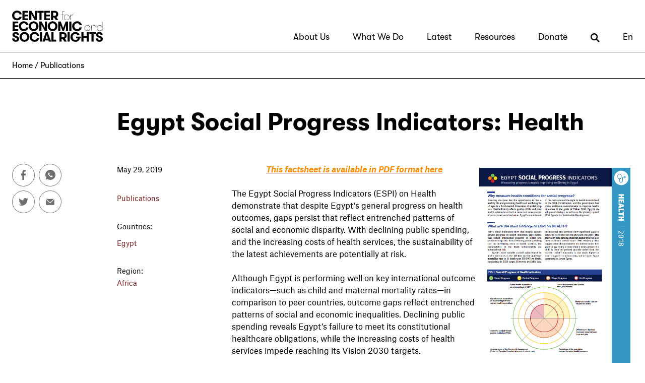

--- FILE ---
content_type: text/html; charset=utf-8
request_url: http://www.cesr.org/egypt-social-progress-indicators-health/
body_size: 49019
content:
<!DOCTYPE html>
<html lang="en-us">
    <head>
    <!-- Google Tag Manager -->
        <script>(function(w,d,s,l,i){w[l]=w[l]||[];w[l].push({'gtm.start':
            new Date().getTime(),event:'gtm.js'});var f=d.getElementsByTagName(s)[0],
                                                      j=d.createElement(s),dl=l!='dataLayer'?'&l='+l:'';j.async=true;j.src=
                'https://www.googletagmanager.com/gtm.js?id='+i+dl;f.parentNode.insertBefore(j,f);
        })(window,document,'script','dataLayer','GTM-WGPFDQ8');</script>
    <!-- End Google Tag Manager --> 

        <meta charset="utf-8" />
        <meta name="viewport" content="width=device-width, initial-scale=1, viewport-fit=cover">

        <script src="/static/js/dist/jquery-3.6.0.min.js"></script>
        <script src="/static/js/dist/bootstrap.bundle.min.js"></script>
        <script src="/static/js/jquery.main.js" defer></script>

        <link href="/static/css/bootstrap.css" rel="stylesheet">
        <link href="/static/css/styles.css?7.10" rel="stylesheet">

        <link rel="icon" href="/static/img/favicon/favicon.ico" />
        <link rel="apple-touch-icon" sizes="57x57" href="/static/img/favicon/apple-icon-57x57.png">
        <link rel="apple-touch-icon" sizes="60x60" href="/static/img/favicon/apple-icon-60x60.png">
        <link rel="apple-touch-icon" sizes="72x72" href="/static/img/favicon/apple-icon-72x72.png">
        <link rel="apple-touch-icon" sizes="76x76" href="/static/img/favicon/apple-icon-76x76.png">
        <link rel="apple-touch-icon" sizes="114x114" href="/static/img/favicon/apple-icon-114x114.png">
        <link rel="apple-touch-icon" sizes="120x120" href="/static/img/favicon/apple-icon-120x120.png">
        <link rel="apple-touch-icon" sizes="144x144" href="/static/img/favicon/apple-icon-144x144.png">
        <link rel="apple-touch-icon" sizes="152x152" href="/static/img/favicon/apple-icon-152x152.png">
        <link rel="apple-touch-icon" sizes="180x180" href="/static/img/favicon/apple-icon-180x180.png">
        <link rel="icon" type="image/png" sizes="192x192"  href="/static/img/favicon/android-icon-192x192.png">
        <link rel="icon" type="image/png" sizes="32x32" href="/static/img/favicon/favicon-32x32.png">
        <link rel="icon" type="image/png" sizes="96x96" href="/static/img/favicon/favicon-96x96.png">
        <link rel="icon" type="image/png" sizes="16x16" href="/static/img/favicon/favicon-16x16.png">
        <link rel="manifest" href="/static/img/favicon/manifest.json">
        <meta name="msapplication-TileColor" content="#ffffff">
        <meta name="msapplication-TileImage" content="/static/img/favicon/ms-icon-144x144.png">
        <meta name="theme-color" content="#ffffff">


        


  
    <meta name="description" content="Despite Egypt’s general progress on health outcomes, gaps persist that reflect entrenched patterns of social and economic disparity.
" />
  
  
  <meta property="og:type" content="website" />
  <meta property="og:locale" content="en-us" />
  <meta property="og:article:author" content="https://cesr.org" />
  <meta property="og:url" content="http://www.cesr.org/egypt-social-progress-indicators-health/" />
  <link rel="canonical" href="http://www.cesr.org/egypt-social-progress-indicators-health/" />
  
  
    <meta property="og:description" content="Despite Egypt’s general progress on health outcomes, gaps persist that reflect entrenched patterns of social and economic disparity.
" />
  
  <meta property="og:site_name" content="Center for Economic and Social Rights" />
  <meta property="og:see_also" content="https://twitter.com/social_rights" />
  <meta property="og:see_also" content="https://www.facebook.com/CenterEconomicSocialRights" />

  
    <meta property="og:title" content="Egypt Social Progress Indicators: Health" />
    <meta name="twitter:title" content="Egypt Social Progress Indicators: Health" />
  

  
    <meta name="twitter:description" content="Despite Egypt’s general progress on health outcomes, gaps persist that reflect entrenched patterns of social and economic disparity.
" />
  
  <meta name="twitter:card" content="summary_large_image" />
  <meta name="twitter:site" content="@social_rights" />
  <meta name="twitter:creator" content="@social_rights" />

  
    <meta name="twitter:image" content="https://cesr.org/sites/default/files/Health%20cover.png.458x258_q85_box-0%2C215%2C590%2C547_crop_detail.png" />
    <meta name="image" property="og:image" content="https://cesr.org/sites/default/files/Health%20cover.png.458x258_q85_box-0%2C215%2C590%2C547_crop_detail.png">
  




        <title>Egypt Social Progress Indicators: Health — Center for Economic and Social Rights</title>
    </head>
    <body><svg aria-hidden="true" style="display: none; position: absolute; width: 0; height: 0; overflow: hidden;" version="1.1" xmlns="http://www.w3.org/2000/svg" xmlns:xlink="http://www.w3.org/1999/xlink">
        <defs>
            <symbol id="svgicon-magnify" viewBox="0 0 32 32">
                <title>magnify</title>
                <path d="M26.937 23.841l-0.004-0.004c1.708-2.297 2.769-5.095 2.923-8.133 0.011-0.252 0.036-0.502 0.036-0.758 0-0.314-0.028-0.621-0.047-0.929-0.453-7.3-6.151-13.204-13.373-13.941-0.502-0.051-1.012-0.077-1.527-0.077s-1.025 0.026-1.527 0.077c-7.527 0.767-13.42 7.142-13.42 14.869 0 7.52 5.588 13.742 12.824 14.78 0.696 0.098 1.401 0.167 2.122 0.167s1.426-0.068 2.122-0.169c2.547-0.365 4.885-1.371 6.852-2.855l0.004 0.004 5.592 5.127 2.887-3.149-5.466-5.009zM14.946 25.622c-5.887 0-10.676-4.789-10.676-10.676s4.789-10.676 10.676-10.676 10.676 4.789 10.676 10.676-4.789 10.676-10.676 10.676z"></path>
            </symbol>
            <symbol id="svgicon-magnify-long" viewBox="0 0 32 32">
                <title>magnify-long</title>
                <path d="M32 28.852l-9.039-9.039c1.426-2.044 2.269-4.522 2.269-7.198 0-6.956-5.659-12.615-12.615-12.615s-12.615 5.659-12.615 12.615c0 6.956 5.659 12.615 12.615 12.615 2.676 0 5.154-0.843 7.198-2.269l9.039 9.039 3.148-3.148zM12.615 20.778c-4.501 0-8.163-3.663-8.163-8.163 0-4.501 3.661-8.163 8.163-8.163 4.5 0 8.163 3.661 8.163 8.163 0 4.5-3.663 8.163-8.163 8.163z"></path>
            </symbol>
            <symbol id="svgicon-facebook" viewBox="0 0 15 32">
                <title>facebook</title>
                <path d="M14.633 17.911l0.879-5.73h-5.501v-3.718c-0.007-0.076-0.011-0.165-0.011-0.255 0-1.582 1.283-2.865 2.865-2.865 0.133 0 0.264 0.009 0.392 0.027l-0.015-0.002h2.499v-4.878c-1.319-0.225-2.853-0.364-4.415-0.387l-0.022-0c-4.527 0-7.49 2.743-7.49 7.71v4.367h-5.029v5.73h5.029v14.091h6.197v-14.091z"></path>
            </symbol>
            <symbol id="svgicon-twitter" viewBox="0 0 39 32">
                <title>twitter</title>
                <path d="M35.351 7.967c0.024 0.347 0.024 0.695 0.024 1.044 0 0.046 0.001 0.1 0.001 0.155 0 12.611-10.223 22.834-22.834 22.834-0.055 0-0.11-0-0.166-0.001l0.008 0c-0.007 0-0.015 0-0.023 0-4.592 0-8.867-1.353-12.45-3.682l0.089 0.054c0.579 0.073 1.249 0.115 1.929 0.116h0.001c0.005 0 0.011 0 0.017 0 3.797 0 7.288-1.305 10.051-3.491l-0.034 0.026c-3.523-0.067-6.49-2.375-7.537-5.556l-0.016-0.057c0.458 0.092 0.984 0.145 1.522 0.145 0.755 0 1.486-0.104 2.179-0.298l-0.057 0.014c-3.721-0.773-6.478-4.025-6.479-7.92v-0.101c1.057 0.6 2.314 0.97 3.654 1.012l0.012 0c-2.181-1.471-3.597-3.933-3.597-6.725 0-1.496 0.406-2.898 1.115-4.1l-0.021 0.038c4.002 4.896 9.922 8.094 16.597 8.439l0.056 0.002c-0.133-0.549-0.209-1.18-0.209-1.828 0-4.467 3.621-8.087 8.087-8.087 2.32 0 4.413 0.977 5.887 2.543l0.004 0.004c1.936-0.389 3.655-1.069 5.206-2.003l-0.073 0.041c-0.628 1.906-1.887 3.46-3.525 4.45l-0.036 0.020c1.722-0.208 3.29-0.656 4.743-1.312l-0.102 0.041c-1.106 1.64-2.444 3.026-3.984 4.151l-0.047 0.032z"></path>
            </symbol>
            <symbol id="svgicon-whatsapp" viewBox="0 0 32 32">
                <title>whatsapp</title>
                <path d="M24.785 2.634c-2.61-1.718-5.664-2.633-8.787-2.634-8.832-0.003-15.995 7.154-15.998 15.985-0.002 3.374 1.065 6.665 3.047 9.396l-1.999 5.946 6.148-1.969c7.38 4.858 17.3 2.813 22.158-4.567 4.856-7.38 2.811-17.3-4.569-22.158zM23.264 19.645c0.079 0.596-0.020 1.201-0.281 1.743-0.576 0.889-1.505 1.488-2.552 1.652-0.677 0.036-0.697 0.529-4.387-1.087-2.535-1.32-4.645-3.33-6.085-5.799-0.821-1.128-1.293-2.473-1.361-3.867 0.021-1.161 0.532-2.258 1.404-3.024 0.259-0.274 0.621-0.428 0.999-0.425 0.246 0.008 0.489 0.048 0.705 0.056s0.527-0.102 0.806 0.646c0.279 0.748 0.948 2.59 1.034 2.777 0.109 0.201 0.109 0.444 0 0.646-0.101 0.218-0.233 0.421-0.391 0.601-0.192 0.208-0.386 0.448-0.576 0.624s-0.391 0.368-0.19 0.745c0.519 0.968 1.176 1.853 1.954 2.628 0.844 0.809 1.823 1.467 2.894 1.939 0.362 0.198 0.573 0.183 0.803-0.061s0.961-1.041 1.221-1.401c0.259-0.36 0.497-0.291 0.836-0.154s2.117 1.097 2.478 1.293c0.36 0.197 0.605 0.291 0.69 0.456v0.012z"></path>
            </symbol>
            <symbol id="svgicon-linkedin" viewBox="0 0 32 32">
                <title>linkedin</title>
                <path d="M28.437-0.002h-25.248c-1.762 0.002-3.189 1.431-3.189 3.193 0 0.003 0 0.006 0 0.009v-0 25.602c0 0.002 0 0.004 0 0.006 0 1.762 1.427 3.191 3.189 3.193h25.248c1.762-0.002 3.189-1.431 3.189-3.193 0-0.002 0-0.004 0-0.006v0-25.602c0-0.002 0-0.005 0-0.008 0-1.762-1.427-3.191-3.189-3.193h-0zM10.139 25.318h-4.245v-13.688h4.255zM7.993 9.951c-0.019 0.001-0.041 0.001-0.064 0.001-1.176 0-2.129-0.953-2.129-2.129s0.953-2.129 2.129-2.129c0.040 0 0.080 0.001 0.12 0.003l-0.005-0c0.031-0.002 0.067-0.003 0.103-0.003 1.177 0 2.131 0.954 2.131 2.131s-0.954 2.131-2.131 2.131c-0.054 0-0.108-0.002-0.161-0.006l0.007 0zM25.688 25.32h-4.259v-7.587c0-1.763-0.615-2.968-2.156-2.968-1.012 0.015-1.866 0.672-2.177 1.58l-0.005 0.016c-0.091 0.277-0.144 0.596-0.144 0.928 0 0.048 0.001 0.095 0.003 0.142l-0-0.007v7.894h-4.257v-9.322c0-1.707-0.056-3.135-0.113-4.367h3.706l0.201 1.904h0.084c0.892-1.341 2.398-2.213 4.107-2.213 0.041 0 0.082 0.001 0.122 0.002l-0.006-0c2.799 0 4.898 1.876 4.898 5.906z"></path>
            </symbol>
            <symbol id="svgicon-mail" viewBox="0 0 42 32">
                <title>mail</title>
                <path d="M20.463 19.131l-18.558-17.122c0.569-0.282 1.238-0.448 1.946-0.453h33.232c0.709 0.004 1.378 0.171 1.974 0.465l-0.027-0.012zM41.14 4.138l-19.621 18.119c-0.268 0.25-0.63 0.403-1.026 0.403s-0.758-0.153-1.027-0.404l0.001 0.001-19.628-18.119c-0.302 0.565-0.49 1.231-0.514 1.939l-0 0.008v21.14c0 2.501 2.028 4.529 4.529 4.529h33.231c2.501 0 4.529-2.028 4.529-4.529v0-21.14c-0.005-0.709-0.171-1.378-0.465-1.974l0.012 0.027z"></path>
            </symbol>
        </defs>
    </svg>
  <!-- Google Tag Manager (noscript) -->
        <noscript><iframe src="https://www.googletagmanager.com/ns.html?id=GTM-WGPFDQ8"
                          height="0" width="0" style="display:none;visibility:hidden"></iframe></noscript>
  <!-- End Google Tag Manager (noscript) -->
        <noscript><div>Javascript must be enabled for the correct page display</div></noscript>
        <div id="wrapper">
            <div class="wrapper-holder"><a class="visually-hidden-focusable" href="#main" accesskey="S">Skip to Content</a>

                

<header class="header dropdown-placeholder" id="header">
  <nav class="navbar navbar-expand-lg navbar-light bg-white text-black" aria-label="Site menu">
    <div class="container-xxl justify-content-lg-between align-items-lg-end"><a class="navbar-brand" href="/" accesskey="1"><img src="/static/img/logo.svg" alt="CENTER for ECONOMIC and SOCIAL RIGHTS" width="212" height="73"></a>
      <div class="navbar-holder">
        <div class="navbar-block d-flex align-items-center justify-content-center">
          <div class="link-search-holder d-lg-none"><a href="/search/" accesskey="4">Search
            <svg class="svgicon svgicon-magnify-long">
              <title>Search</title>
              <use xlink:href="#svgicon-magnify-long"></use>
            </svg></a></div>
          <button class="navbar-toggler" type="button" data-bs-toggle="collapse" data-bs-target="#navbar" aria-controls="navbar" aria-expanded="false" aria-label="Toggle navigation"><span class="navbar-toggler-icon"></span></button>
        </div>
        <div class="collapse navbar-collapse bg-white p-3 p-lg-0" id="navbar">
          <div class="navbar-collapse-holder">
            <div class="d-lg-none">
              <ul class="navbar-nav ms-auto mb-2 mb-lg-0">

                
                  
                    
                  
                    <li class="nav-item dropdown">
                      
                        <a class="nav-link dropdown-toggle" href="#" id="nav_about-usMobile" role="button" data-bs-toggle="dropdown" aria-expanded="false">About Us</a>
                        <ul class="dropdown-menu" aria-labelledby="nav_about-usMobile">
                          
                  
                    <li class="nav-item dropdown">
                      
                        <li><a class="dropdown-item" href="/about-us/">Who We Are</a></li>
                      
                    </li>
                  
                
                  
                    <li class="nav-item dropdown">
                      
                        <li><a class="dropdown-item" href="/transforming-the-global-economic-system-our-20232027-strategy/">Strategy</a></li>
                      
                    </li>
                  
                
                  
                    <li class="nav-item dropdown">
                      
                        <li><a class="dropdown-item" href="/team/">People</a></li>
                      
                    </li>
                  
                
                  
                    <li class="nav-item dropdown">
                      
                        <li><a class="dropdown-item" href="/embodying-equity-justice/">Equity &amp; Justice</a></li>
                      
                    </li>
                  
                
                  
                    <li class="nav-item dropdown">
                      
                        <li><a class="dropdown-item" href="/current-openings/">Join the Team</a></li>
                      
                    </li>
                  
                
                        </ul>
                      
                    </li>
                  
                
                  
                    <li class="nav-item dropdown">
                      
                        <a class="nav-link dropdown-toggle" href="#" id="nav_what-we-doMobile" role="button" data-bs-toggle="dropdown" aria-expanded="false">What We Do</a>
                        <ul class="dropdown-menu" aria-labelledby="nav_what-we-doMobile">
                          
                  
                    <li class="nav-item dropdown">
                      
                        <li><a class="dropdown-item" href="/our-work/">Our Work</a></li>
                      
                    </li>
                  
                
                  
                    <li class="nav-item dropdown">
                      
                        <li><a class="dropdown-item" href="/rights-based-economy/">Rights-Based Economy</a></li>
                      
                    </li>
                  
                
                  
                    <li class="nav-item dropdown">
                      
                        <li><a class="dropdown-item" href="/fiscal-justice/">Fiscal Justice</a></li>
                      
                    </li>
                  
                
                  
                    <li class="nav-item dropdown">
                      
                        <li><a class="dropdown-item" href="/decoding-injustice/">Decoding Injustice</a></li>
                      
                    </li>
                  
                
                  
                    <li class="nav-item dropdown">
                      
                        <li><a class="dropdown-item" href="/gender-justice/">Gender Justice</a></li>
                      
                    </li>
                  
                
                  
                    <li class="nav-item dropdown">
                      
                        <li><a class="dropdown-item" href="/climate-justice/">Climate Justice</a></li>
                      
                    </li>
                  
                
                  
                    <li class="nav-item dropdown">
                      
                        <li><a class="dropdown-item" href="/shifting-the-narrative/">Shifting the Narrative</a></li>
                      
                    </li>
                  
                
                        </ul>
                      
                    </li>
                  
                
                  
                    <li class="nav-item dropdown">
                      
                        <a class="nav-link dropdown-toggle" href="#" id="nav_latestMobile" role="button" data-bs-toggle="dropdown" aria-expanded="false">Latest</a>
                        <ul class="dropdown-menu" aria-labelledby="nav_latestMobile">
                          
                  
                    <li class="nav-item dropdown">
                      
                        <li><a class="dropdown-item" href="/news/">News &amp; Events</a></li>
                      
                    </li>
                  
                
                  
                    <li class="nav-item dropdown">
                      
                        <li><a class="dropdown-item" href="/blog/">Blog</a></li>
                      
                    </li>
                  
                
                        </ul>
                      
                    </li>
                  
                
                  
                    <li class="nav-item dropdown">
                      
                        <a class="nav-link dropdown-toggle" href="#" id="nav_resourcesMobile" role="button" data-bs-toggle="dropdown" aria-expanded="false">Resources</a>
                        <ul class="dropdown-menu" aria-labelledby="nav_resourcesMobile">
                          
                  
                    <li class="nav-item dropdown">
                      
                        <li><a class="dropdown-item" href="/publications/">Publications</a></li>
                      
                    </li>
                  
                
                  
                    <li class="nav-item dropdown">
                      
                        <li><a class="dropdown-item" href="/what-are-economic-social-and-cultural-rights/">Human Rights FAQs</a></li>
                      
                    </li>
                  
                
                  
                    <li class="nav-item dropdown">
                      
                        <li><a class="dropdown-item" href="/type/video/">Videos</a></li>
                      
                    </li>
                  
                
                  
                    <li class="nav-item dropdown">
                      
                        <li><a class="dropdown-item" href="https://cesr.org/hub/">Decoding Injustice Hub</a></li>
                      
                    </li>
                  
                
                  
                    <li class="nav-item dropdown">
                      
                        <li><a class="dropdown-item" href="/faqs-international-taxation-human-rights-and-the-united-nations-tax-convention-untc/">FAQs: International taxation, rights and the UNTC</a></li>
                      
                    </li>
                  
                
                        </ul>
                      
                    </li>
                  
                
                  
                
                  
                    
                  
                
                  
                    
                  
                

                <li class="nav-item"><a class="nav-link" href="https://donate.democracyengine.com/CESR">Donate</a></li>
                <li class="nav-item dropdown">
                  <a class="nav-link dropdown-toggle" href="#" id="langaugeDropdownMobile" role="button" data-bs-toggle="dropdown" aria-expanded="false">
                    En
                  </a>
                  <ul class="dropdown-menu dropdown-menu-end" aria-labelledby="langaugeDropdownMobile">
                    <li><a class="dropdown-item" href="/">English</a></li>
                    <li><a class="dropdown-item" href="https://cesr-org.translate.goog/egypt-social-progress-indicators-health/?_x_tr_sl=en&_x_tr_tl=es&_x_tr_hl=en-US">Español</a></li>
                    <li><a class="dropdown-item" href="https://cesr-org.translate.goog/egypt-social-progress-indicators-health/?_x_tr_sl=en&_x_tr_tl=ar&_x_tr_hl=en-US" dir="rtl">العربية</a></li>
                          
                  </ul>
                </li>
              </ul>
            </div>


            <div class="d-none d-lg-block">
              <ul id="desktop-nav" class="navbar-nav ms-auto mb-2 mb-lg-0">

                
                  
                    
                  
                    
                    

                      <li class="nav-item subnav ">
                        
                          <a class="nav-link" href="/about-us/" id="nav_about-us">About Us</a>
                          <ul class="dropdown-menu" aria-labelledby="nav_about-us">
                            
                  
                    
                    

                      <li class="nav-item subnav ">
                        
                          <li><a class="dropdown-item" href="/about-us/">Who We Are</a></li>
                        
                      </li>

                    
                  
                
                  
                    
                    

                      <li class="nav-item subnav ">
                        
                          <li><a class="dropdown-item" href="/transforming-the-global-economic-system-our-20232027-strategy/">Strategy</a></li>
                        
                      </li>

                    
                  
                
                  
                    
                    

                      <li class="nav-item subnav ">
                        
                          <li><a class="dropdown-item" href="/team/">People</a></li>
                        
                      </li>

                    
                  
                
                  
                    
                    

                      <li class="nav-item subnav ">
                        
                          <li><a class="dropdown-item" href="/embodying-equity-justice/">Equity &amp; Justice</a></li>
                        
                      </li>

                    
                  
                
                  
                    
                    

                      <li class="nav-item subnav ">
                        
                          <li><a class="dropdown-item" href="/current-openings/">Join the Team</a></li>
                        
                      </li>

                    
                  
                
                          </ul>
                        
                      </li>

                    
                  
                
                  
                    
                    

                      <li class="nav-item subnav ">
                        
                          <a class="nav-link" href="/our-work/" id="nav_what-we-do">What We Do</a>
                          <ul class="dropdown-menu" aria-labelledby="nav_what-we-do">
                            
                  
                    
                    

                      <li class="nav-item subnav ">
                        
                          <li><a class="dropdown-item" href="/our-work/">Our Work</a></li>
                        
                      </li>

                    
                  
                
                  
                    
                    

                      <li class="nav-item subnav ">
                        
                          <li><a class="dropdown-item" href="/rights-based-economy/">Rights-Based Economy</a></li>
                        
                      </li>

                    
                  
                
                  
                    
                    

                      <li class="nav-item subnav ">
                        
                          <li><a class="dropdown-item" href="/fiscal-justice/">Fiscal Justice</a></li>
                        
                      </li>

                    
                  
                
                  
                    
                    

                      <li class="nav-item subnav ">
                        
                          <li><a class="dropdown-item" href="/decoding-injustice/">Decoding Injustice</a></li>
                        
                      </li>

                    
                  
                
                  
                    
                    

                      <li class="nav-item subnav ">
                        
                          <li><a class="dropdown-item" href="/gender-justice/">Gender Justice</a></li>
                        
                      </li>

                    
                  
                
                  
                    
                    

                      <li class="nav-item subnav ">
                        
                          <li><a class="dropdown-item" href="/climate-justice/">Climate Justice</a></li>
                        
                      </li>

                    
                  
                
                  
                    
                    

                      <li class="nav-item subnav ">
                        
                          <li><a class="dropdown-item" href="/shifting-the-narrative/">Shifting the Narrative</a></li>
                        
                      </li>

                    
                  
                
                          </ul>
                        
                      </li>

                    
                  
                
                  
                    
                    

                      <li class="nav-item subnav ">
                        
                          <a class="nav-link" href="/news/" id="nav_latest">Latest</a>
                          <ul class="dropdown-menu" aria-labelledby="nav_latest">
                            
                  
                    
                    

                      <li class="nav-item subnav ">
                        
                          <li><a class="dropdown-item" href="/news/">News &amp; Events</a></li>
                        
                      </li>

                    
                  
                
                  
                    
                    

                      <li class="nav-item subnav ">
                        
                          <li><a class="dropdown-item" href="/blog/">Blog</a></li>
                        
                      </li>

                    
                  
                
                          </ul>
                        
                      </li>

                    
                  
                
                  
                    
                    

                      <li class="nav-item subnav ">
                        
                          <a class="nav-link" href="/resources/" id="nav_resources">Resources</a>
                          <ul class="dropdown-menu" aria-labelledby="nav_resources">
                            
                  
                    
                    

                      <li class="nav-item subnav ">
                        
                          <li><a class="dropdown-item" href="/publications/">Publications</a></li>
                        
                      </li>

                    
                  
                
                  
                    
                    

                      <li class="nav-item subnav ">
                        
                          <li><a class="dropdown-item" href="/what-are-economic-social-and-cultural-rights/">Human Rights FAQs</a></li>
                        
                      </li>

                    
                  
                
                  
                    
                    

                      <li class="nav-item subnav ">
                        
                          <li><a class="dropdown-item" href="/type/video/">Videos</a></li>
                        
                      </li>

                    
                  
                
                  
                    
                    

                      <li class="nav-item subnav ">
                        
                          <li><a class="dropdown-item" href="https://cesr.org/hub/">Decoding Injustice Hub</a></li>
                        
                      </li>

                    
                  
                
                  
                    
                    

                      <li class="nav-item subnav ">
                        
                          <li><a class="dropdown-item" href="/faqs-international-taxation-human-rights-and-the-united-nations-tax-convention-untc/">FAQs: International taxation, rights and the UNTC</a></li>
                        
                      </li>

                    
                  
                
                          </ul>
                        
                      </li>

                    
                  
                
                  
                
                  
                    
                  
                
                  
                    
                  
                

                <li class="nav-item subnav"><a class="nav-link" href="https://donate.democracyengine.com/CESR">Donate</a></li>
                <li class="nav-item subnav d-none d-lg-block"><a class="nav-link" href="/search/"><svg class="svgicon svgicon-magnify-long"><title>Search</title><use xlink:href="#svgicon-magnify-long"></use></svg></a></li>

                <li class="nav-item subnav">
                  <a class="nav-link" href="#" id="langaugeDropdown">
                    En
                  </a>
                  <ul class="dropdown-menu dropdown-menu-end" id="langaugeDropdownDesktop" aria-labelledby="langaugeDropdown">
                    <li><a class="dropdown-item" href="/">English</a></li>
                    <li><a class="dropdown-item" href="https://cesr-org.translate.goog/egypt-social-progress-indicators-health/?_x_tr_sl=en&_x_tr_tl=es&_x_tr_hl=en-US">Español</a></li>
                    <li><a class="dropdown-item" href="https://cesr-org.translate.goog/egypt-social-progress-indicators-health/?_x_tr_sl=en&_x_tr_tl=ar&_x_tr_hl=en-US" dir="rtl">العربية</a></li>
                          
                  </ul>
                </li>

              </ul>
            </div>
          </div>
        </div>
      </div>
    </div>
  </nav>
</header>

<div id="breadcrumbs">
  <div class="container-xxl d-none d-lg-flex">
    <div class="breadcrumb-container py-2">
      <nav aria-label="breadcrumb">
        <ol class="breadcrumb mb-0">
          
            <li class="breadcrumb-item"><a href="/">Home</a></li>
          
          
            
              <li class="breadcrumb-item active" aria-current="page">
              
              <a href="/type/publications/">Publications</a></li>
            
          
        <!-- <li class="breadcrumb-item active" aria-current="page">About Us</li> -->
        </ol>
      </nav>
    </div>
  </div>
</div>


                <main id="main" class=" post">


                    




  
    



<section class="section-main pt-6 pb-3">


    
        <div class="section-post-title">
            <div class="container-xxl">
                <div class="row justify-content-md-end gx-3">
                    <div class="col-md-10">
                        <h1 class="title-post">Egypt Social Progress Indicators: Health</h1>
                    </div>
                </div>
            </div>
        </div>
    

    <div class="container-xxl">
        <div class="row flex-md-nowrap justify-content-md-between gx-3">


            <div class="column-left col-md-2">
                
                    <div class="d-none d-md-block">
                        <ul class="social-networks list-unstyled d-flex flex-wrap">
                            <li> <a href="http://www.facebook.com/sharer/sharer.php?u=http://cesr.org/egypt-social-progress-indicators-health/" target="_blank">
                                <svg class="svgicon svgicon-facebook">
                                    <title>Facebook</title>
                                    <use xlink:href="#svgicon-facebook"></use>
                                </svg></a></li>
                            <li> <a href="whatsapp://send?text=Egypt Social Progress Indicators: Health%0A%0ADespite Egypt’s general progress on health outcomes, gaps persist that reflect entrenched patterns of social and economic disparity.
%0A%0Ahttp://cesr.org/egypt-social-progress-indicators-health/" target="_blank">
                                <svg class="svgicon svgicon-whatsapp">
                                    <title>Whatsapp</title>
                                    <use xlink:href="#svgicon-whatsapp"></use>
                                </svg></a></li>
                            <li> <a href="https://www.twitter.com/intent/tweet?url=http://cesr.org/egypt-social-progress-indicators-health/&amp;text=Egypt Social Progress Indicators: Health" target="_blank">
                                <svg class="svgicon svgicon-twitter">
                                    <title>Twitter</title>
                                    <use xlink:href="#svgicon-twitter"></use>
                                </svg></a></li>
                            <li> <a href="mailto:?subject=Egypt Social Progress Indicators: Health&body=%0A%0AEgypt Social Progress Indicators: Health%0A%0ADespite Egypt’s general progress on health outcomes, gaps persist that reflect entrenched patterns of social and economic disparity.
%0A%0Ahttp://cesr.org/egypt-social-progress-indicators-health/" target="_blank">
                                <svg class="svgicon svgicon-mail">
                                    <title>Mail</title>
                                    <use xlink:href="#svgicon-mail"></use>
                                </svg></a></li>
                        </ul>
                    </div>

                
            </div>


            <article class="column-right col-md-10">
                <div class="row">
                    <div class="column-meta col-md-4 col-lg-3">
                        

                            <div class="meta-section">
                                <time class="small" datetime="2019-05-29">May 29, 2019</time>
                            </div>

                            <div class="meta-section">

                                
                                    
                                        
                                        <p><a class="small" href="/type/publications/">Publications</a></p>
                                    
                                

                            </div>

                            

                            
                                
                                    <div class="meta-section">
                                        <dl class="small d-none d-md-block">
                                            <dt>Countries:</dt>
                                            <dd>
                                

                                

                                <p><a href="/countries/egypt/">Egypt</a></p>

                                
                                    </dd>
                                    </dl>
                                    </div>
                                
                            


                            
                                
                                    <div class="meta-section">
                                        <dl class="small d-none d-md-block">
                                            <dt>Region:</dt>
                                            <dd>
                                

                                

                                <a href="/regions/africa/">Africa</a><br>

                                
                                    </dd>
                                    </dl>
                                    </div>
                                
                            


                        
                    </div>
                    <div class="column-text col-md-8 col-lg-9">
                        <div class="text-block pb-45">


                            


                            <div><span style="color:#ff8c00;"><span><em><strong><a href="https://www.cesr.org/sites/default/files/espi_health_factsheet_2018_web.pdf"><img alt="" src="/sites/default/files/Health cover_0.png" style="width: 300px; height: 387px; float: right; margin: 10px 5px;" /></a></strong></em></span></span></div>
<div style="text-align: center;"><a href="https://www.cesr.org/sites/default/files/espi_health_factsheet_2018_web.pdf"><span><em><strong><span style="color:#ff8c00;">This factsheet is available in PDF format here</span></strong></em></span></a></div>
<div> </div>
<div>The Egypt Social Progress Indicators (ESPI) on Health demonstrate that despite Egypt’s general progress on health outcomes, gaps persist that reflect entrenched patterns of social and economic disparity. With declining public spending, and the increasing costs of health services, the sustainability of the latest achievements are potentially at risk.</div>
<div> </div>
<div>Although Egypt is performing well on key international outcome indicators—such as child and maternal mortality rates—in comparison to peer countries, outcome gaps reflect entrenched patterns of social and economic inequalities. Declining public spending reveals Egypt’s failure to meet its constitutional healthcare obligations, while the increasing costs of health services impede reaching its Vision 2030 targets. </div>
<div> </div>
<div>Egypt’s  maternal mortality rate declined to 33 deaths per 100,000 live births, surpassing its 2020 target. However, available data on maternal care services show significant gaps in access to care between the rich and the poor. The mortality rate among children under five has also been in steady decline since 1960. However, data suggests that the probability of children under five years of age dying is more than 2 times greater if a child is from the poorest quintile rather than the richest. Under-5 mortality is also much higher in rural compared to urban areas, and in Upper Egypt compared to Lower Egypt.</div>
<div> </div>
<div>
<div>Research also shows that almost half of Egyptian families live without any sort of health insurance coverage whatsoever, with extremely low coverage for women and the very poor. </div>
</div>
<div> </div>
<div>The data showcased in the factsheet was derived with <a href="https://www.cesr.org/espi-egypt-social-progress-indicators">ESPI (Egypt Social Progress Indicators)</a>, a new metric developed jointly by CESR and its partners in Egypt, offering a more multidimensional view of the socioeconomic situation in Egypt and its human impacts. Health is among six topics covered, including urbanization; education; labor; food, water, and agricultural land; and economic policy.  It uses a four-color scale, to score progress against benchmarks informed by national and international development targets, as well as human rights commitments, including recommendations from human rights mechanisms which Egypt has taken on in recent years. </div>
<div> </div>
<div> </div>



                            

    									<!-- start download -->

                                
                                    
                                        <div class="cards-container pt-5">
                                            <div class="row row-cols-1 row-cols-md-2 gx-3 gy-55">
                                    


                                    <div class="col">
                                        <article class="card-default card  card-success  bg-transparent"><a class="img-left-frame" href="/sites/default/files/espi_health_factsheet_2018_web.pdf">
                                            <div class="img-frame-holder">
                                                <img src="/sites/default/files/thumbnails/espi_health_factsheet_2018_web.pdf.png" alt="image description" width="212" height="275"/>
                                            </div>
                                            <div class="img-text-box">
                                                <span class="d-block text-uppercase">DOWNLOAD FILE</span><span class="d-block text-uppercase">582.0 KB pdf</span>
                                            </div></a>
                                            <div class="card-body px-0">
                                                <h4><a href="/sites/default/files/espi_health_factsheet_2018_web.pdf" class="text-warning">espi_health_factsheet_2018_web.pdf</a></h4>
                                            </div>
                                        </article>
                                    </div>

                                    
                                        </div>
                                        </div>
                                    
                                

		    							<!-- end downloads -->

                            


                        </div>
                    </div>
                </div>
            </article>
        </div>
    </div>
</section>




<div class="section-main py-4 pb-xl-55 pb-xxl-7" id="link-to-top">
    <div class="container-xxl"> <a class="link-to-top anchor-link" href="#header">To top</a></div>
</div>


  





  



  


  




                </main>

            </div>
        </div>

        <div class="footer-container">
            <footer class="footer bg-black text-white" id="footer">
                <div class="container">
                    <div class="footer-holder row align-items-md-end pt-5">
                        <div class="footer-top col-xl-12 pt-3">
                            <div class="row justify-content-between">
                                <div class="col-lg-4">
                                    <div class="footer-logo"><a href="/"> <img src="/static/img/footer-logo.svg" alt="Center for Economic and Social rights"></a></div>
                                </div>
                                <div class="col-lg-8">
                                    <div class="row">
                                        <div class="col-md-7">
                                            <div class="row gx-xl-4">
                                                <div class="col-6">
                                                    <div class="footer-block pb-4">
                                                        <address>1330 Avenue of the Americas <br> 23rd Floor <br> New York, NY 10019 <br> USA</address>
                                                    </div>
                                                </div>
                                                <div class="col-6">
                                                    <div class="footer-block pb-4">
                                                        <dl class="contact-row row gx-2 mb-0">
                                                            <dt class="col-auto">T.</dt>
                                                            <dd class="col"> <a href="tel:+12126530978">+1 (212) 653 0978</a></dd>
                                                        </dl>
                                                        <dl class="contact-row row gx-2 mb-0">
                                                            <dt class="col-auto">E.</dt>
                                                            <dd class="col">
                                                                <a href="mailto:&#105;&#110;&#102;&#111;&#064;&#099;&#101;&#115;&#114;&#046;&#111;&#114;&#103;">&#105;&#110;&#102;&#111;&#064;&#099;&#101;&#115;&#114;&#046;&#111;&#114;&#103;</a></dd>
                                                        </dl>
                                                    </div>
                                                </div>
                                            </div>
                                        </div>
                                        <div class="col-md-5">
                                            <div class="row gx-2 gx-lg-4 gx-xl-5 justify-content-md-between">
                                                <div class="col-6">
                                                    <div class="footer-block pb-4">
                                                        <ul class="footer-nav list-unstyled">
                                                            <li> <a href="mailto:info@cesr.org">Contact Us</a></li>
                                                            <li> <a href="/current-openings/">Join the Team</a></li>
                                                            <li> <a href="/privacy-policy/">Privacy Policy</a></li>
                                                        </ul>
                                                    </div>
                                                </div>
                                                <div class="col-6 col-md-5">
                                                    <div class="footer-block pb-4">
                                                        <ul class="footer-nav list-unstyled">
                                                            <li> <a href="/subscribe/">Email Newsletter</a></li>
                                                            <li> <a href="https://twitter.com/social_rights">Twitter</a></li>
                                                            <li> <a href="https://www.facebook.com/CenterEconomicSocialRights/">Facebook</a></li>
                                                        </ul>
                                                    </div>
                                                </div>
                                            </div>
                                        </div>
                                    </div>
                                </div>
                                <div class="footer-bottom col-xl-12 text-center">
                                    <div class="footer-block pb-4">
                                        <p>&copy;2026 <a href="/">Center for Economics and Social Rights</a></p>
                                    </div>
                                </div>
                            </div>
                        </div>
                    </footer><a class="visually-hidden-focusable" href="#wrapper">Back to top</a>
                </div>


                


                <script async src="https://www.googletagmanager.com/gtag/js?id=UA-36884760-1"></script>

                <script>

  // Google Ad Tags
                    window.dataLayer = window.dataLayer || [ ] ;
                    function gtag(){dataLayer.push(arguments);}
                    gtag( 'js', new Date () ) ;
                    gtag( 'config', 'UA-36884760-1');
                    gtag( 'config', 'AW-10873931381');

  // Hot Jar
                    (function(h,o,t,j,a,r){
                        h.hj=h.hj||function(){(h.hj.q=h.hj.q||[]).push(arguments)};
                        h._hjSettings={hjid:2726328,hjsv:6};
                        a=o.getElementsByTagName('head')[0];
                        r=o.createElement('script');r.async=1;
                        r.src=t+h._hjSettings.hjid+j+h._hjSettings.hjsv;
                        a.appendChild(r);
                    })(window,document,'https://static.hotjar.com/c/hotjar-','.js?sv=');

                </script>
            </body>
        </html>